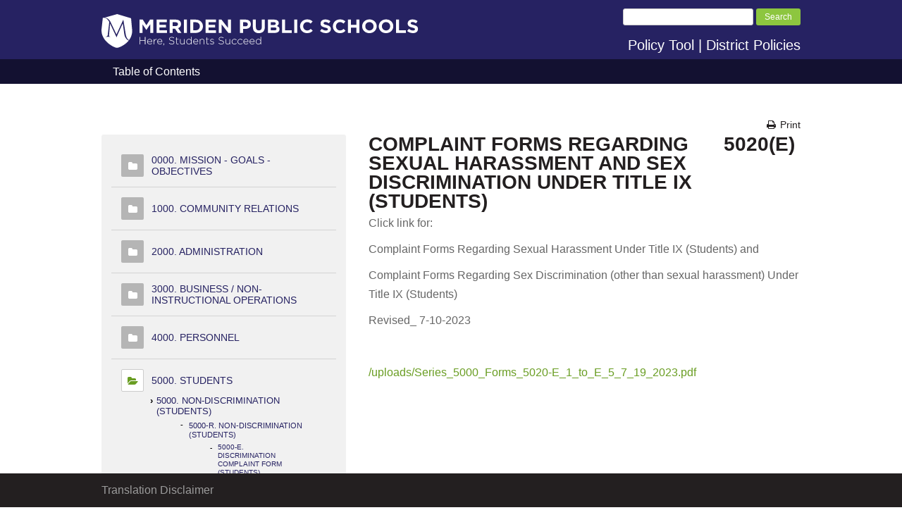

--- FILE ---
content_type: text/html; charset=utf-8
request_url: https://policies.meridenk12.org/policy/default.aspx?id=489
body_size: 12148
content:

<!doctype html>
<html>
<head>
    <meta content="minimum-scale=1.0, width=device-width, maximum-scale=0.6667, user-scalable=no" name="viewport" />
    <title>MPS Policy Tool</title>   
    <link href="/includes/base.css?v=2" rel="stylesheet" type="text/css" />
    <link href="/includes/style.css?v=2" rel="stylesheet" type="text/css" />
    <link rel="stylesheet" href="/includes/style_print.css?v=2" media="print" />
    <link rel="stylesheet" href="https://maxcdn.bootstrapcdn.com/font-awesome/4.7.0/css/font-awesome.min.css">
    <script src="/lib/jquery-1.6.1.min.js" type="text/javascript"></script>
    <script src="/lib/global.js?v=2" type="text/javascript"></script>
    

<link href="/lib/fancybox/jquery.fancybox-1.3.4.css" rel="stylesheet" type="text/css" media="screen" />
<script src="/lib/fancybox/jquery.fancybox-1.3.4.pack.js" type="text/javascript"></script>
<script src="/lib/toc.js" type="text/javascript"></script>
</head>
<body>

<header>
    <div class="wrap">
        <a href="/" class="logo"><img src="/images/BOELogo.svg" alt=""></a>

        

        <div id="searchWrapper">
            <form method="get" action="/policy/search.aspx">
            <input type="text" name="Keyword"/>
            <input type="submit" value="Search" />
            </form>
        </div>

        <!-- GOOGLE TRANSLATE -->
        <div class="google-translate-wrapper">
            <div id="google_translate_element">
            </div>
            <script type="text/javascript">
                        function googleTranslateElementInit() {
                        new google.translate.TranslateElement({pageLanguage: 'en', layout: google.translate.TranslateElement.InlineLayout.SIMPLE}, 'google_translate_element');
                    }
                    </script>
            <script type="text/javascript" src="//translate.google.com/translate_a/element.js?cb=googleTranslateElementInit"></script>
        </div>
        <!-- END GOOGLE TRANSLATE -->

        <p>Policy Tool | District Policies</p>
    </div>
    <nav>
        <div class="wrap">
            <ul>
            
                <li><a href="/policy/">Table of Contents</a></li>
            
            </ul>
        </div>
    </nav>
    </header>

    <main>
    <div class="wrap">
        <form method="post" action="./default.aspx?id=489" id="form1">
<div class="aspNetHidden">
<input type="hidden" name="__VIEWSTATE" id="__VIEWSTATE" value="SGjmC1JGZpp0yUX9AuzEsmEHzujRvm25BDwI+jDU05zzKMCr4yCDBeZg+4Yktak7A+WxQTTGMfywvpUaGOG8qDvq2N8lejOryrlxadSsosE=" />
</div>

<div class="aspNetHidden">

	<input type="hidden" name="__VIEWSTATEGENERATOR" id="__VIEWSTATEGENERATOR" value="34A825D1" />
</div>
<input id="PolicyID" type="hidden" value="489" />


<div class="manageLinks">
    
    <a href="print.aspx?id=489" title="Print" target="_blank"><i class="fa fa-print"></i>Print</a>
        
</div>

<div id="tocWrapper">
    <ul><li><a href="#" class="folder"></a> <a href="default.aspx?section=14" class="section14 section">0000. MISSION - GOALS - OBJECTIVES</a><ul style="display:none;"><li><a href="default.aspx?id=9">0100. BOARD OF EDUCATION MISSION</a></li><li><a href="default.aspx?id=7">0110. EDUCATIONAL PHILOSOPHY</a></li><li><a href="default.aspx?id=8">0200. SCHOOL DISTRICT GOALS</a></li><li><a href="default.aspx?id=10">0220. BOARD OF EDUCATION GOALS</a><ul><li><a href="default.aspx?id=18">0220 (R). Procedures and Time Line</a></li></ul></li><li><a href="default.aspx?id=12">0230.1. REPORTING ACCOMPLISHMENT TO THE PUBLIC</a></li><li><a href="default.aspx?id=13">0522. RACIAL BALANCE POLICY</a></li></ul></li><li><a href="#" class="folder"></a> <a href="default.aspx?section=15" class="section15 section">1000. COMMUNITY RELATIONS</a><ul style="display:none;"><li><a href="default.aspx?id=1">1000. SCHOOL DISTRICT LEGAL STATUS</a></li><li><a href="default.aspx?id=291">1005. COMMUNITY GOALS</a></li><li><a href="default.aspx?id=560">1008. NON-DISCRIMINATION</a><ul><li><a href="default.aspx?id=566">1008 (R). REGULATIONS REGARDING DISCRIMINATION COMPLAINTS</a></li><li><a href="default.aspx?id=567">1008-e. DISCRIMINATION COMPLAINT FORM</a></li></ul></li><li><a href="default.aspx?id=2">1010. THE PEOPLE AND THEIR SCHOOL DISTRICT</a></li><li><a href="default.aspx?id=497">1020. SEX OFFENDER NOTIFICATION</a><ul><li><a href="default.aspx?id=509">1020-R. ADMINISTRATIVE REGULATIONS REGARDING SEXUAL OFFENDERS </a></li></ul></li><li><a href="default.aspx?id=292">1100. PUBLIC INFORMATION PROGRAM</a><ul><li><a href="default.aspx?id=293">1100.1. Public’s Right to Know - Statistical Data</a></li><li><a href="default.aspx?id=294">1100.2. School-Sponsored Information Media</a></li></ul></li><li><a href="default.aspx?id=318">1110. PARENT INVOLVEMENT</a><ul><li><a href="default.aspx?id=450">1110 (E). School-Parent Compact</a></li></ul></li><li><a href="default.aspx?id=296">1140. USE OF STUDENTS IN PUBLIC INFORMATION PROGRAM</a></li><li><a href="default.aspx?id=315">1210. RELATIONS WITH PARENTS' ORGANIZATIONS</a></li><li><a href="default.aspx?id=322">1220. RELATIONS WITH EDUCATIONAL RESEARCH AND SERVICE CENTERS</a><ul><li><a href="default.aspx?id=398">1220 (R). Procedures for Conducting Research Studies in Meriden Public Schools</a></li></ul></li><li><a href="default.aspx?id=309">1240. VISITORS AND OBSERVATIONS IN SCHOOLS</a><ul><li><a href="default.aspx?id=395">1240 (R). Guidelines for School Visitations</a></li></ul></li><li><a href="default.aspx?id=298">1300. COMMUNITY INVOLVEMENT IN DECISION-MAKING</a></li><li><a href="default.aspx?id=299">1305. SCHOOL VOLUNTEERS, STUDENT INTERNS AND OTHER NON-EMPLOYEES</a><ul><li><a href="default.aspx?id=393">1305 (R). ADMINISTRATIVE REGULATIONS REGARDING SCHOOL VOLUNTEERS, INTERNS AND OTHER NON-EMPLOYEES</a></li></ul></li><li><a href="default.aspx?id=300">1311. STAFF PARTICIPATION IN COMMUNITY ACTIVITIES</a><ul><li><a href="default.aspx?id=159">1311.1. Staff Participation in Political Activities</a></li></ul></li><li><a href="default.aspx?id=311">1312. PUBLIC COMMENT</a><ul><li><a href="default.aspx?id=396">1312(R). Procedures to Review Comments Regarding Programs or Instructional Materials</a></li></ul></li><li><a href="default.aspx?id=304">1323. PUBLIC SALES ON SCHOOL PROPERTY</a></li><li><a href="default.aspx?id=307">1324. PUBLIC SOLICITATION IN THE SCHOOLS</a></li><li><a href="default.aspx?id=308">1325. ADVERTISING IN THE SCHOOLS</a><ul><li><a href="default.aspx?id=449">1325 (E). Distribution of Printed Advertisements or Announcements Application Form</a></li></ul></li><li><a href="default.aspx?id=77">1330. USE OF SCHOOL FACILITIES</a><ul><li><a href="default.aspx?id=404">1330 (E). Agreement for Use of Board of Education Property</a></li></ul></li><li><a href="default.aspx?id=314">1400. RELATIONS WITH COMMUNITY ORGANIZATIONS</a></li><li><a href="default.aspx?id=317">1411. RELATIONS WITH POLICE AUTHORITIES</a><ul><li><a href="default.aspx?id=397">1411 (R). Procedures for Cooperating with Police Authorities</a></li></ul></li><li><a href="default.aspx?id=310">1412. MILITARY RECRUITERS</a></li><li><a href="default.aspx?id=321">1413. RELATIONS WITH OTHER SCHOOLS AND DISTRICTS</a></li><li><a href="default.aspx?id=323">1414. RELATIONS WITH COLLEGES AND UNIVERSITIES</a></li><li><a href="default.aspx?id=324">1415. RELATIONS WITH EDUCATIONAL ACCREDITATION AGENCIES</a></li><li><a href="default.aspx?id=533">1500. SCHOOL SECURITY AND SAFETY</a><ul><li><a href="default.aspx?id=534">1500(R). SCHOOL SECURITY AND SAFETY ADMINISTRATIVE REGULATIONS  </a><ul><li><a href="default.aspx?id=535">1520(R). POOL SAFETY PLAN (ADMINISTRATIVE REGULATIONS)</a></li></ul></li></ul></li><li><a href="default.aspx?id=536">1550. POLICY REGARDING AUTOMATIC EXTERNAL DEFIBRILLATORS</a><ul><li><a href="default.aspx?id=537">1550(R). AUTOMATIC EXTERNAL DEFIBRILLATORS</a><ul><li><a href="default.aspx?id=538">1550(E). AUTOMATIC EXTERNAL DEFIBRILLATOR LOG</a><ul><li><a href="default.aspx?id=539">1550.2(E). AUTOMATIC EXTERNAL DEFIBRILLATOR INCIDENT REPORT</a></li></ul></li><li><a href="default.aspx?id=540">1550.3(E). AUTOMATIC EXTERNAL DEFIBRILLATOR SERVICE LOG</a></li><li><a href="default.aspx?id=541">1550.4(E). AED AGENCY NOTIFICATION LETTER</a></li></ul></li></ul></li><li><a href="default.aspx?id=542">1570. POLICY REGARDING POSSESSION OF DEADLY WEAPONS OR FIREARMS </a></li><li><a href="default.aspx?id=524">1600. PROHIBITION AGAINST SMOKING</a></li><li><a href="default.aspx?id=547">1700. EXTRACURRICULAR ACTIVITIES</a><ul><li><a href="default.aspx?id=577">1700-S. HIGH SCHOOLS EXTRACURRICULAR ACTIVITIES ACADEMIC STANDARDS</a></li></ul></li></ul></li><li><a href="#" class="folder"></a> <a href="default.aspx?section=16" class="section16 section">2000. ADMINISTRATION</a><ul style="display:none;"><li><a href="default.aspx?id=64">2010. ADMINISTRATION GOALS</a></li><li><a href="default.aspx?id=73">2100. ADMINISTRATIVE ORGANIZATION PLAN</a><ul><li><a href="default.aspx?id=451">2100.1 (R). Table of Organization</a></li></ul></li><li><a href="default.aspx?id=71">2121. LINE AND STAFF RELATIONS</a></li><li><a href="default.aspx?id=329">2130. JOB DESCRIPTIONS</a></li><li><a href="default.aspx?id=66">2131.1. Legal Status</a></li><li><a href="default.aspx?id=67">2131.3. General Duties</a></li><li><a href="default.aspx?id=68">2140. RECRUITMENT AND APPOINTMENT OF THE SUPERINTENDENT</a></li><li><a href="default.aspx?id=90">2210. ADMINISTRATION IN THE ABSENCE OF POLICY</a></li><li><a href="default.aspx?id=85">2250. IMPLEMENTATION OF POLICY</a><ul><li><a href="default.aspx?id=87">2250.1. Review of Administrative Rules by the Board</a></li><li><a href="default.aspx?id=89">2250.3. Approval of Handbooks and Directives</a><ul><li><a href="default.aspx?id=328">2250.31 (R). Guidelines for the Preparation of School Handbooks and Directives</a></li></ul></li><li><a href="default.aspx?id=91">2250.4. Temporary Administrative Arrangements</a></li></ul></li><li><a href="default.aspx?id=327">2250.21 (R). Dissemination of Board Policies, Administrative Rules and Regulations</a></li><li><a href="default.aspx?id=93">2270. ANNUAL REPORT OF THE SCHOOL DISTRICT</a></li><li><a href="default.aspx?id=153">2500. ENROLLMENT PROJECTIONS</a></li><li><a href="default.aspx?id=549">2600. NAMING OF BOARD FACILITIES</a><ul><li><a href="default.aspx?id=559">2600-E. Naming of Board Facilities Checklist</a></li></ul></li></ul></li><li><a href="#" class="folder"></a> <a href="default.aspx?section=17" class="section17 section">3000. BUSINESS / NON-INSTRUCTIONAL OPERATIONS</a><ul style="display:none;"><li><a href="default.aspx?id=94">3000. GOALS</a><ul><li><a href="default.aspx?id=125">3000.1. Support Services Goals</a></li></ul></li><li><a href="default.aspx?id=95">3010. ANNUAL OPERATING BUDGET</a><ul><li><a href="default.aspx?id=97">3010.01. Dissemination of the Board Budget</a></li></ul></li><li><a href="default.aspx?id=543">3100. BOARD BUDGET PROCEDURES AND LINE ITEM TRANSFERS  </a><ul><li><a href="default.aspx?id=98">3100.3. Budget Review and Hearing</a></li><li><a href="default.aspx?id=99">3100.4. Implementation of the Budget</a></li></ul></li><li><a href="default.aspx?id=96">3110. BUDGET DEADLINES AND SCHEDULES</a></li><li><a href="default.aspx?id=101">3210. STATE AND FEDERAL AID</a></li><li><a href="default.aspx?id=585">3220. CODE OF CONDUCT GOVERING PROCUREMENTS UNDER A FEDERAL AWARD</a></li><li><a href="default.aspx?id=106">3240. TUITION FEES</a></li><li><a href="default.aspx?id=78">3260. DISCARDED EQUIPMENT AND MATERIALS</a></li><li><a href="default.aspx?id=107">3270. INCOME FROM SALES AND SERVICES</a></li><li><a href="default.aspx?id=103">3280. GIFTS, GRANTS AND BEQUESTS</a></li><li><a href="default.aspx?id=544">3280.1R. ADMINISTRATIVE REGULATIONS REGARDING GIFTS, GRANTS AND BEQUESTS</a></li><li><a href="default.aspx?id=121">3321. LOCAL PURCHASING</a></li><li><a href="default.aspx?id=122">3323. AWARD OF BIDS</a></li><li><a href="default.aspx?id=110">3400. FISCAL MANAGEMENT AND REPORTING</a><ul><li><a href="default.aspx?id=111">3400.1. Internal Accounting System</a></li><li><a href="default.aspx?id=112">3400.2. Financial Statements</a></li><li><a href="default.aspx?id=113">3400.3. Classification of Expenditures</a></li><li><a href="default.aspx?id=117">3400.4. Board of Education Special Accounts</a></li></ul></li><li><a href="default.aspx?id=119">3430. AUDITS</a></li><li><a href="default.aspx?id=118">3440. INVENTORIES</a></li><li><a href="default.aspx?id=124">3450. CASH IN SCHOOL BUILDINGS</a><ul><li><a href="default.aspx?id=105">3450.1. Gate Receipts and Admissions</a></li><li><a href="default.aspx?id=108">3450.2. Income from Student Fund-Raising Activities</a></li></ul></li><li><a href="default.aspx?id=116">3453. STUDENT ACTIVITIES FUND</a></li><li><a href="default.aspx?id=148">3455. PRINTING AND DUPLICATING</a></li><li><a href="default.aspx?id=132">3500. BUILDINGS AND GROUNDS MANAGEMENT</a><ul><li><a href="default.aspx?id=133">3500.1. Supervisor of Buildings and Grounds</a></li><li><a href="default.aspx?id=134">3500.2. Security</a></li><li><a href="default.aspx?id=135">3500.3. Vandalism</a></li><li><a href="default.aspx?id=408">3500.4. FIRE DRILLS & CRISIS RESPONSE DRILLS	</a></li><li><a href="default.aspx?id=150">3500.5. Insurance</a></li></ul></li><li><a href="default.aspx?id=126">3515. SAFETY</a></li><li><a href="default.aspx?id=151">3524.1. INTEGRATED PEST MANAGEMENT</a><ul><li><a href="default.aspx?id=411">3524.1 (E)1. Planned Application Notification Letter</a></li><li><a href="default.aspx?id=412">3524.1 (E)2. Pesticide Application</a></li><li><a href="default.aspx?id=413">3524.1 (E)3. Emergency Notification Letter</a></li><li><a href="default.aspx?id=414">3524.1 (E)4. Pesticide Notification Registration Form</a></li><li><a href="default.aspx?id=415">3524.1 (E)5. Pest Sighting Reporting Form</a></li></ul></li><li><a href="default.aspx?id=457">3524.2. GREEN CLEANING PROGRAM</a><ul><li><a href="default.aspx?id=458">3524.2 (R). Green Cleaning Program in Schools (CT Public Act 09-81)</a></li></ul></li><li><a href="default.aspx?id=142">3541. SCHOOL BUS SAFETY PROGRAM</a><ul><li><a href="default.aspx?id=410">3541.5(E). Transportation Safety Complaint Form</a></li></ul></li><li><a href="default.aspx?id=145">3542. FOOD SERVICES</a><ul><li><a href="default.aspx?id=115">3542.1. School Lunch Program</a></li></ul></li><li><a href="default.aspx?id=152">3600. RETIREMENT OF FACILITIES</a></li><li><a href="default.aspx?id=545">3700. INDIVIDUALS WITH DISABILITIES EDUCATION ACT FISCAL COMPLIANCE</a></li><li><a href="default.aspx?id=546">3700.R. REGULATIONS INDIVIDUALS WITH DISABILITIES EDUCATION FISCAL COMPLIANCE</a></li></ul></li><li><a href="#" class="folder"></a> <a href="default.aspx?section=18" class="section18 section">4000. PERSONNEL</a><ul style="display:none;"><li><a href="default.aspx?id=3">4000. NON-DISCRIMINATION</a><ul><li><a href="default.aspx?id=520">4000(E). DISCRIMINATION COMPLAINT FORM</a></li><li><a href="default.aspx?id=516">4000(R). ADMINISTRATIVE REGULATIONS REGARDING DISCRIMINATION COMPLAINTS (PERSONNEL)</a></li></ul></li><li><a href="default.aspx?id=561">4005. Section 504 of the Rehabilitation Act of 1973 and Title II of the Americans with Disabilities Act of 1990</a><ul><li><a href="default.aspx?id=564">4005 (E). Section 504 of the Rehabilitation Act of 1973 and Title II of the Americans with Disabilities Act of 1990</a></li><li><a href="default.aspx?id=563">4005 (R). Section 504 of the Rehabilitation Act of 1973 and Title II of the Americans with Disabilities Act of 1990</a></li></ul></li><li><a href="default.aspx?id=156">4008. CONFLICTS OF INTEREST</a><ul><li><a href="default.aspx?id=157">4008.1. Non-School Employment</a></li></ul></li><li><a href="default.aspx?id=562">4020. Child Abuse or Neglect Reporting</a></li><li><a href="default.aspx?id=470">4030. PROHIBITION OF SEX DISCRIMINATION, INCLUDING SEX-BASED HARASSMENT (PERSONNEL)</a><ul><li><a href="default.aspx?id=471">4030-R. ADMINISTRATIVE REGULATIONS REGARDING THE PROHIBITION OF SEX DISCRIMINATION AND SEXUAL HARASSMENT (pERSONNEL)</a></li></ul></li><li><a href="default.aspx?id=225">4032. VIDEO AND PHOTO PUBLISHING GUIDELINES</a><ul><li><a href="default.aspx?id=224">4033. WEB PUBLISHING GUIDELINES</a><ul><li><a href="default.aspx?id=440">4033.1 (E). Permission Form for Internet Publishing</a></li></ul></li></ul></li><li><a href="default.aspx?id=514">4034. POLICY REGARDING EMPLOYEE USE OF THE DISTRICT'S COMPUTER SYSTEMS AND ELECTRONIC COMMUNICATIONS</a><ul><li><a href="default.aspx?id=526">4034(E). NOTICE REGARDING ELECTRONIC MONITORING</a></li><li><a href="default.aspx?id=517">4034(R).  ADMINISTRATIVE REGULATIONS REGARDING EMPLOYEE USE OF THE DISTRICT'S COMPUTER SYSTEMS AND ELECTRONIC COMMUNICATIONS</a></li></ul></li><li><a href="default.aspx?id=515">4035. SOCIAL MEDIA</a></li><li><a href="default.aspx?id=160">4040. SOLICITATIONS</a><ul><li><a href="default.aspx?id=527">4040(R). ADMINISTRATIVE REGULATIONS REGARDING SOLICITATION BY BOARD EMPLOYEES</a></li></ul></li><li><a href="default.aspx?id=280">4050. CHILD ABUSE</a><ul><li><a href="default.aspx?id=502">4050-A. RELEVANT EXCERPTS OF STATUTORY DEFINITIONS OF SEXUAL ASSAULT AND RELATED TERMS COVERED BY MANDATORY REPORTING LAWS AND THIS POLICY</a></li><li><a href="default.aspx?id=510">4050-B. Operational Definitions of Child Abuse and Neglect     </a></li><li><a href="default.aspx?id=511">4050-C. INDICATORS OF CHILD ABUSE AND NEGLECT</a></li></ul></li><li><a href="default.aspx?id=167">4111. CERTIFIED STAFF RECRUITMENT AND HIRING</a><ul><li><a href="default.aspx?id=16">4111.1. Increasing Educator Diversity Plan(formerly Plan for Minority Educator Recruitment)</a></li><li><a href="default.aspx?id=512">4111.4. Evaluation, Termination and Non-Renewal of Athletic Coaches </a></li><li><a href="default.aspx?id=338">4111.4 (R). Personnel Procedures for Athletic Positions</a></li><li><a href="default.aspx?id=565">4111.5. Employment and Student Teacher Checks</a></li></ul></li><li><a href="default.aspx?id=161">4112. PERSONNEL RECORDS</a><ul><li><a href="default.aspx?id=416">4112.1 (E). Form for Requesting Review of Personnel Files</a></li><li><a href="default.aspx?id=417">4112.2 (E). Form for Releasing Information About Employment</a></li></ul></li><li><a href="default.aspx?id=155">4118. STAFF ETHICS</a><ul><li><a href="default.aspx?id=163">4118.232. Alcohol and Drug Use</a></li><li><a href="default.aspx?id=158">4118.234. Prohibition on Recommendations for Psychotropic Drugs</a></li></ul></li><li><a href="default.aspx?id=172">4121. SUBSTITUTE CERTIFIED STAFF EMPLOYMENT</a></li><li><a href="default.aspx?id=325">4122. STUDENT TEACHERS AND INTERNS</a></li><li><a href="default.aspx?id=174">4131. PROFESSIONAL DEVELOPMENT OPPORTUNITIES</a></li><li><a href="default.aspx?id=181">4134. TUTORING FOR PAY</a></li><li><a href="default.aspx?id=184">4211. CLASSIFIED STAFF POSITIONS</a></li><li><a href="default.aspx?id=162">4212. HEALTH EXAMINATIONS</a><ul><li><a href="default.aspx?id=532">4212.4(E).  HEPATITIS B VACCINATION DECLINATION STATEMENT (MANDATORY)</a></li></ul></li><li><a href="default.aspx?id=123">4230. REIMBURSEMENT OF EXPENSES</a></li><li><a href="default.aspx?id=523">4300(R). ADMINISTRATIVE REGULATIONS REGARDING CONCUSSION MANAGEMENT AND TRAINING FOR ATHLETIC COACHES</a><ul><li><a href="default.aspx?id=530">4300(E). Student and Parent Concussion Informed Consent Form</a></li></ul></li><li><a href="default.aspx?id=531">4400. EXPOSURE CONTROL PLAN FOR BLOODBORNE PATHOGENS</a><ul><li><a href="default.aspx?id=518">4400(R). ADMINISTRATIVE REGULATIONS REGARDING BLOODBORNE PATHOGENS </a></li></ul></li></ul></li><li><a href="#" class="folder open"></a> <a href="default.aspx?section=19" class="section19 section">5000. STUDENTS</a><ul><li><a href="default.aspx?id=469">5000. NON-DISCRIMINATION (STUDENTS)</a><ul><li><a href="default.aspx?id=580">5000-R. NON-DISCRIMINATION (STUDENTS)</a><ul><li><a href="default.aspx?id=581">5000-E. DISCRIMINATION COMPLAINT FORM (STUDENTS)</a></li></ul></li></ul></li><li><a href="default.aspx?id=246">5005. GOALS</a></li><li><a href="default.aspx?id=5">5010. SECTION 504 OF THE REHABILITATION ACT OF 1973 AND TITLE II OF THE AMERICANS WITH DISABILITIES ACT OF 1990</a><ul><li><a href="default.aspx?id=475">5010 (E). Section 504 Referral Form</a></li><li><a href="default.aspx?id=19">5010 R. ADMINISTRATIVE REGULATIONS REGARDING STUDENTS AND SECTION 504 OF THE REHABILITATION ACT OF 1973 AND TITLE II OF THE AMERICANS WITH DISABILITIES ACT OF 1990SECTION 504 OF THE REHABILITATION ACT OF 1973</a></li><li><a href="default.aspx?id=476">5010.1(E). SECTION 504 MEETING NOTICE</a></li><li><a href="default.aspx?id=485">5010.10(E). WORKSHEET FOR MANIFESTATION DETERMINATION</a></li><li><a href="default.aspx?id=473">5010.11 (E) . SECTION 504-NOTICE OF PARENT/STUDENT RIGHTS</a></li><li><a href="default.aspx?id=477">5010.2(E).  SECTION 504 PLAN</a></li><li><a href="default.aspx?id=478">5010.3(E). Section 504 Student Eligibility Determination Worksheet</a></li><li><a href="default.aspx?id=479">5010.4(E). Section 504 Student Eligibility Determination Worksheet/Meeting Summary</a></li><li><a href="default.aspx?id=480">5010.5(E). Section 504 Request for Mediation/Hearing</a></li><li><a href="default.aspx?id=481">5010.6(E). SECTION 504 DISCRIMINATION COMPLAINT FORM </a></li><li><a href="default.aspx?id=482">5010.7(E). AGREEMENT TO CHANGE SECTION 504 PLAN WITHOUT CONVENING A SECTION 504 MEETING</a></li><li><a href="default.aspx?id=483">5010.8(E). NOTICE AND CONSENT TO CONDUCT A SECTION 504 EVALUATION/RE-EVALUATION</a></li><li><a href="default.aspx?id=484">5010.9(E). NOTICE AND CONSENT TO PROVIDE SECTION 504 ACCOMMODATIONS/SERVICES</a></li></ul></li><li><a href="default.aspx?id=474">5020. PROHIBITION OF SEX DISCRIMINATION, INCLUDING SEX-BASED HARASSMENT (STUDENTS)</a><ul><li><a href="default.aspx?id=489" class="on">5020(E). COMPLAINT FORMS REGARDING SEXUAL HARASSMENT AND SEX DISCRIMINATION UNDER TITLE IX(STUDENTS)</a></li><li><a href="default.aspx?id=488">5020(R). ADMINISTRATIVE REGULATIONS REGARDING SEX DISCRIMINATION AND SEXUAL HARASSMENT (STUDENTS)</a></li></ul></li><li><a href="default.aspx?id=586">5025. CHILD SEXUAL ABUSE AND ASSAULT RESPONSE POLICY & REPORTING PROCEDURE</a></li><li><a href="default.aspx?id=491">5030. BULLYING PREVENTION AND INTERVENTION POLICY</a><ul><li><a href="default.aspx?id=493">5030(E). REPORT OF SUSPECTED BULLYING BEHAVIORS</a></li><li><a href="default.aspx?id=492">5030(R). SAFE SCHOOL CLIMATE PLAN</a></li><li><a href="default.aspx?id=494">5030.1(E). INTERNAL INVESTIGATION NOTES</a></li><li><a href="default.aspx?id=495">5030.2(E). MERIDEN PUBLIC SCHOOLS REPORT OF BULLYING FORM/INVESTIGATION SUMMARY</a></li><li><a href="default.aspx?id=496">5030.3(E). Meriden Public Schools Report of Bullying/Consent to Release Student Information</a></li><li><a href="default.aspx?id=583">5030.4 (E). REPORT OF TEEN DATING VIOLENCE</a></li></ul></li><li><a href="default.aspx?id=579">5035. PHYSICAL ACTIVITY, UNDIRECTED PLAY AND STUDENT DISCIPLINE</a></li><li><a href="default.aspx?id=252">5040. TRANSFERS AND WITHDRAWALS</a></li><li><a href="default.aspx?id=383">5050. RESIDENCY REQUIREMENTS</a><ul><li><a href="default.aspx?id=253">5050.1(R). Non-Resident Students</a></li></ul></li><li><a href="default.aspx?id=568">5055. HOMELESS CHILDREN AND YOUTH</a><ul><li><a href="default.aspx?id=569">5055-R. REGULATIONS REGARDING HOMELESS CHILDREN AND YOUTH</a></li></ul></li><li><a href="default.aspx?id=257">5060. DISMISSAL PRECAUTIONS</a></li><li><a href="default.aspx?id=259">5070. STUDENT GOVERNMENT</a></li><li><a href="default.aspx?id=261">5090. DRESS CODE</a></li><li><a href="default.aspx?id=262">5100. ALCOHOL AND DRUG ABUSE</a></li><li><a href="default.aspx?id=260">5100.0. STANDARDS OF CONDUCT</a><ul><li><a href="default.aspx?id=263">5110. Conduct on School Buses</a><ul><li><a href="default.aspx?id=447">5110-E. Code of Behavior for Bus Students</a></li></ul></li><li><a href="default.aspx?id=264">5120. Property Damage</a></li><li><a href="default.aspx?id=210">5130.6. Social Events</a></li></ul></li><li><a href="default.aspx?id=247">5111. ATTENDANCE ELIGIBILITY/GRADE PLACEMENT</a></li><li><a href="default.aspx?id=256">5115. STUDENT ATTENDANCE, TRUANCY AND CHRONIC ABSENTEEISM </a><ul><li><a href="default.aspx?id=385">5115 (R). Administrative Regulations Regarding Student Attendance, Truancy and Chronic Absenteeism</a></li></ul></li><li><a href="default.aspx?id=248">5116. PUPIL ACCOUNTING</a></li><li><a href="default.aspx?id=249">5118. SCHOOL CENSUS</a></li><li><a href="default.aspx?id=240">5122. GRADUATION REQUIREMENTS</a></li><li><a href="default.aspx?id=375">5122 (R). High School Diplomas for Special Education Students</a></li><li><a href="default.aspx?id=238">5123. PROMOTION AND RETENTION, GRADES K-8</a><ul><li><a href="default.aspx?id=371">5123.1 (R). Guidelines for Promotion and Retention, Grades K-8</a></li></ul></li><li><a href="default.aspx?id=239">5124. PROMOTION AND RETENTION, GRADES 9-12</a></li><li><a href="default.aspx?id=394">5125.3. Guidelines for Access to Student Directory Information</a></li><li><a href="default.aspx?id=589">5126. IMPROVE COMPLETION RATES OF THE FAFSA</a></li><li><a href="default.aspx?id=266">5130. STUDENT DISCIPLINE</a></li><li><a href="default.aspx?id=268">5140. PERIOD OF SILENT MEDITATION</a></li><li><a href="default.aspx?id=278">5141.21. ADMINISTRATION OF STUDENT MEDICATIONS IN THE SCHOOLS</a><ul><li><a href="default.aspx?id=528">5141.21(E). REFUSAL TO PERMIT ADMINISTRATION  OF EPINEPHRINE FOR EMERGENCY FIRST AID</a></li></ul></li><li><a href="default.aspx?id=277">5141.22. COMMUNICABLE DISEASES</a></li><li><a href="default.aspx?id=590">5141.22. REFUSAL TO PERMIT ADMINISTRATION OF OPIOD</a></li><li><a href="default.aspx?id=127">5142. FIRST AID AND EMERGENCY CARE</a><ul><li><a href="default.aspx?id=330">5142.1 (R). Procedures to be Followed in Case of A Medical Emergency</a></li><li><a href="default.aspx?id=407">5142.3 (E). Incident Report</a></li></ul></li><li><a href="default.aspx?id=269">5150. THE PLEDGE OF ALLEGIANCE</a><ul><li><a href="default.aspx?id=245">6115.1. Flag Displays</a></li></ul></li><li><a href="default.aspx?id=272">5151. HEALTH SERVICES</a><ul><li><a href="default.aspx?id=273">5151.1. Health Records</a><ul><li><a href="default.aspx?id=274">5151.12. Emergency Cards</a></li></ul></li><li><a href="default.aspx?id=591">5151.1 R. Administrative Regulations Regarding Immunizations</a></li><li><a href="default.aspx?id=459">5151.2. MANAGEMENT PLAN AND GUIDELINES FOR STUDENTS WITH FOOD ALLERGIES AND/OR GLYCOGEN STORAGE DISEASE</a></li></ul></li><li><a href="default.aspx?id=211">5159. STUDENT FUND-RAISING ACTIVITIES</a></li><li><a href="default.aspx?id=279">5160. PSYCHOLOGICAL SERVICES</a></li><li><a href="default.aspx?id=284">5170. AWARDS AND SCHOLARSHIPS</a></li><li><a href="default.aspx?id=504">5180. STUDENT VOLUNTEERS</a></li><li><a href="default.aspx?id=139">5181. STUDENT TRANSPORTATION</a></li><li><a href="default.aspx?id=506">5190. STUDENT EMPLOYMENT</a></li><li><a href="default.aspx?id=500">5200. CONFIDENTIALITY AND ACCESS TO EDUCATION RECORDS</a></li><li><a href="default.aspx?id=498">5210. FIELD TRIPS</a><ul><li><a href="default.aspx?id=499">5210(R). ADMINISTRATIVE REGULATIONS REGARDING FIELD TRIPS</a></li><li><a href="default.aspx?id=442">5210.1(E). Field Trip Request</a></li><li><a href="default.aspx?id=443">5210.2(E). Field Trip Permission</a></li></ul></li><li><a href="default.aspx?id=281">5220. YOUTH SUICIDE PREVENTION</a><ul><li><a href="default.aspx?id=505">5220-R. ADMINISTRATIVE REGULATIONS REGARDING SUICIDE PREVENTION AND INTERVENTION</a></li></ul></li><li><a href="default.aspx?id=550">5300. PHYSICAL RESTRAINTS AND SECLUSION OF STUDENTS AND USE OF EXCLUSIONARY TIME OUT</a><ul><li><a href="default.aspx?id=554">5300 (R). Administrative Regulations Concerning Physical Restraint and Seclusion of Students AND USE OF EXCLUSIONARY TIME OUT</a></li></ul></li><li><a href="default.aspx?id=521">5500. POLICY REGARDING STUDENT USE OF THE DISTRICT'S COMPUTER SYSTEMS AND INTERNET SAFETY</a><ul><li><a href="default.aspx?id=522">5500(R). REGULATIONS REGARDING STUDENT USE OF THE DISTRICT'S COMPUTER SYSTEMS AND INTERNET SAFETY</a></li></ul></li><li><a href="default.aspx?id=587">5600. USE OF PRIVATE TECHNOLOGY DEVICES BY STUDENTS</a></li><li><a href="#" class="folder"></a> <a href="default.aspx?section=26" class="section26 section">Administrative Regulations Regarding Immunizations</a></li></ul></li><li><a href="#" class="folder"></a> <a href="default.aspx?section=20" class="section20 section">6000. INSTRUCTION</a><ul style="display:none;"><li><a href="default.aspx?id=187">6010. INSTRUCTIONAL GOALS</a></li><li><a href="default.aspx?id=130">6110. SCHOOL CLOSINGS</a><ul><li><a href="default.aspx?id=333">6110.1 (R). Procedures for Closing School Due to Inclement Weather Conditions</a></li></ul></li><li><a href="default.aspx?id=188">6111. SCHOOL YEAR</a></li><li><a href="default.aspx?id=189">6112. SCHOOL DAY</a></li><li><a href="default.aspx?id=548">6112.2(R). Daily Recess for Elementary Schools</a></li><li><a href="default.aspx?id=128">6114. EMERGENCY PLANS</a><ul><li><a href="default.aspx?id=129">6114.1. Drills</a><ul><li><a href="default.aspx?id=332">6114.12 (R). Procedures for Fire Drills</a></li></ul></li><li><a href="default.aspx?id=131">6114.3. Bomb Threats</a><ul><li><a href="default.aspx?id=409">6114.31 (E). Bomb Threat Telephone Call Form</a></li><li><a href="default.aspx?id=334">6114.32 (R). Handling of Bomb Threats at the Schools</a></li></ul></li></ul></li><li><a href="default.aspx?id=190">6119. ORGANIZATION OF INSTRUCTION</a><ul><li><a href="default.aspx?id=191">6119.1. School Organization</a></li></ul></li><li><a href="default.aspx?id=197">6120. THE BASIC INSTRUCTIONAL PROGRAM</a><ul><li><a href="default.aspx?id=198">6120.1. Partisan or Sectarian Instruction</a></li><li><a href="default.aspx?id=199">6120.2. Health Education</a></li><li><a href="default.aspx?id=200">6120.3. Career and Vocational Education</a></li></ul></li><li><a href="default.aspx?id=525">6122. CURRICULAR EXEMPTIONS</a><ul><li><a href="default.aspx?id=529">6122(E). Curricular Exemption Request Form</a></li></ul></li><li><a href="default.aspx?id=213">6123. INTERSCHOLASTIC PROGRAMS</a></li><li><a href="default.aspx?id=208">6124. STUDENT ORGANIZATIONS</a><ul><li><a href="default.aspx?id=212">6124.1. Intramural Programs</a></li></ul></li><li><a href="default.aspx?id=205">6128. ALTERNATE SCHOOL PROGRAM</a><ul><li><a href="default.aspx?id=217">6128.2. Personalized Learning Experiences (PLEs)</a></li></ul></li><li><a href="default.aspx?id=204">6129. SUMMER SCHOOL</a></li><li><a href="default.aspx?id=214">6130. ADULT EDUCATION PROGRAM</a></li><li><a href="default.aspx?id=192">6140. CURRICULUM DEVELOPMENT</a><ul><li><a href="default.aspx?id=193">6140.1. Study Committees</a></li><li><a href="default.aspx?id=195">6140.3. Curriculum Guides and Course Outlines</a></li></ul></li><li><a href="default.aspx?id=194">6141. CURRICULUM ADOPTION AND REVISION</a><ul><li><a href="default.aspx?id=466">6141.11 (E). Proposal for New Course, Pilot Course or New Program</a></li><li><a href="default.aspx?id=349">6141.12 (R). Pilot Programs</a></li><li><a href="default.aspx?id=454">6141.13 (R). Process for the Development of the High School Program of Studies</a></li><li><a href="default.aspx?id=350">6141.14 (R). Procedures for the Development of Detailed Curricula for High School Courses</a></li></ul></li><li><a href="default.aspx?id=206">6141.3. BILINGUAL PROGRAM</a><ul><li><a href="default.aspx?id=358">6141.36 (R). Bilingual Program</a></li></ul></li><li><a href="default.aspx?id=223">6141.323. INTERNET ACCEPTABLE USE:  FILTERING</a></li><li><a href="default.aspx?id=201">6142.101. WELLNESS POLICY</a></li><li><a href="default.aspx?id=351">6144. GUIDELINES FOR TEACHING ABOUT CONTROVERSIAL ISSUES</a></li><li><a href="default.aspx?id=209">6145.3. STUDENT PUBLICATIONS</a></li><li><a href="default.aspx?id=241">6146.1. WEIGHTED GRADING POLICY</a></li><li><a href="default.aspx?id=242">6146.2. TESTING PROGRAM</a></li><li><a href="default.aspx?id=226">6150. ACCESS TO INSTRUCTIONAL MATERIALS</a></li><li><a href="default.aspx?id=216">6152. GROUPING FOR INSTRUCTION</a></li><li><a href="default.aspx?id=235">6154. HOMEWORK</a><ul><li><a href="default.aspx?id=369">6154.1 (R). Administrative Procedures for Homework (Grades K-12)</a></li></ul></li><li><a href="default.aspx?id=222">6160. TEXTBOOK SELECTION AND ADOPTION</a><ul><li><a href="default.aspx?id=437">6160.1 (E). Request for Review of Text or Supplementary Classroom Material or Program Area</a></li><li><a href="default.aspx?id=438">6160.2 (E). Textbook Adoption Form</a></li><li><a href="default.aspx?id=364">6160.4 (R). Procedures for the Selection and Re-evaluation of Textbooks and Supplementary Classroom Materials</a></li></ul></li><li><a href="default.aspx?id=221">6161. SELECTION AND ADOPTION</a><ul><li><a href="default.aspx?id=436">6161.1 (E). Request for Re-evaluation of Library/Media Materials</a></li><li><a href="default.aspx?id=363">6161.1 (R). Procedures for Library/Media Materials Selection and Re-evaluation</a></li></ul></li><li><a href="default.aspx?id=203">6171. PROGRAMS FOR EXCEPTIONAL STUDENTS</a></li><li><a href="default.aspx?id=218">6172. HOME INSTRUCTION</a></li><li><a href="default.aspx?id=231">6178. GUIDANCE PROGRAM</a></li><li><a href="default.aspx?id=374">6181. High School Transfer Credit Guidelines</a></li><li><a href="default.aspx?id=373">6182. Policy Regarding High School Credits Earned in 7th and 8th Grade</a></li><li><a href="default.aspx?id=551">6200. STUDENT ACCEPTABLE USE POLICY</a><ul><li><a href="default.aspx?id=552">6200.1(E). AUP Student Cover Letter</a></li><li><a href="default.aspx?id=553">6200.2 (E). Student Acceptable Use Agreement</a></li></ul></li><li><a href="default.aspx?id=576">6300. INDIVIDUALS WITH DISABILITIES EDUCATION ACT-(IDEA)ALTERNATIVE ASSESSMENTS FOR STUDENTS WITH DISABILITIES FOR STATEWIDE AND DISTRICT-WIDE ASSESSMENTS</a></li><li><a href="default.aspx?id=588">6400. ENROLLMENT IN AN ADVANCED COURSE OR PROGRAM AND CHALLENGING CURRICULUM</a></li></ul></li><li><a href="#" class="folder"></a> <a href="default.aspx?section=21" class="section21 section">7000. COVID-19 TEMPORARY POLICIES</a><ul style="display:none;"><li><a href="default.aspx?id=584">7010. USE OF FACE COVERINGS</a></li></ul></li><li><a href="#" class="folder"></a> <a href="default.aspx?section=22" class="section22 section">9000. BOARD BYLAWS</a><ul style="display:none;"><li><a href="default.aspx?id=21">9000. OPERATIONAL GOALS OF THE BOARD</a></li><li><a href="default.aspx?id=468">9010. ROLE OF BOARD AND MEMBERS</a></li><li><a href="default.aspx?id=25">9020. ELECTIONS OF THE BOARD</a></li><li><a href="default.aspx?id=27">9030. RESIGNATION OF BOARD MEMBERS</a></li><li><a href="default.aspx?id=28">9040. CONFLICT OF INTEREST</a></li><li><a href="default.aspx?id=61">9050. REMUNERATION AND REIMBURSEMENT OF BOARD MEMBERS' EXPENSES</a></li><li><a href="default.aspx?id=31">9060. ORGANIZATIONAL MEETING</a></li><li><a href="default.aspx?id=32">9070. OFFICERS AND THEIR DUTIES</a></li><li><a href="default.aspx?id=33">9080. CLERK OF THE BOARD</a></li><li><a href="default.aspx?id=34">9090. BOARD-SUPERINTENDENT RELATIONS</a></li><li><a href="default.aspx?id=35">9100. COMMITTEES</a></li><li><a href="default.aspx?id=38">9110. STANDING COMMITTEES</a></li><li><a href="default.aspx?id=39">9120. SCHOOL ATTORNEY</a></li><li><a href="default.aspx?id=40">9130. TIME, PLACE AND NOTICE OF MEETINGS</a></li><li><a href="default.aspx?id=43">9140. PUBLIC MEETINGS AND EXECUTIVE SESSION</a></li><li><a href="default.aspx?id=467">9150. MEETING CONDUCT</a></li><li><a href="default.aspx?id=48">9160. QUORUM AND VOTING PROCEDURES</a></li><li><a href="default.aspx?id=51">9170. MINUTES</a></li><li><a href="default.aspx?id=54">9180. DEVELOPMENT OF BOARD POLICY</a></li><li><a href="default.aspx?id=55">9190. ADOPTION AND AMENDMENTS OF BOARD POLICY</a></li><li><a href="default.aspx?id=56">9200. DISSEMINATION OF POLICY</a></li><li><a href="default.aspx?id=57">9210. BOARD-STAFF COMMUNICATIONS</a></li><li><a href="default.aspx?id=59">9220. SERVICES FOR BOARD MEMBERS</a></li><li><a href="default.aspx?id=63">9230. BOARD EVALUATION</a></li></ul></li></ul>
</div>

<div id="policyWrapper">
    <h1><strong style="float:right;">5020(E)</strong>COMPLAINT FORMS REGARDING SEXUAL HARASSMENT AND SEX DISCRIMINATION UNDER TITLE IX (STUDENTS)</h1>
    <p>Click link for:</p>
<p>Complaint Forms Regarding Sexual Harassment Under Title IX (Students) and</p>
<p>Complaint Forms Regarding Sex Discrimination (other than sexual harassment) Under Title IX (Students)</p>
<p>Revised_ 7-10-2023</p>
<p>&nbsp;</p>
<p><a href="/uploads/Series_5000_Forms_5020-E_1_to_E_5_7_19_2023.pdf">/uploads/Series_5000_Forms_5020-E_1_to_E_5_7_19_2023.pdf</a></p>
<p>&nbsp;</p>
<p>&nbsp;</p>
<p>&nbsp;</p>
        <div style="padding-top:25px;">
            
            Previous Policy Number: 
        </div>
    
</div>


<div class="clearFloats"></div>

</form>
    </div>
</main>


<footer>
<div class="wrap">
    
    <span class="DontPrint"><a href="/Google-Translate-Disclaimer/">Translation Disclaimer</a></span>
</div>
</footer>

</body>
</html>


--- FILE ---
content_type: text/css
request_url: https://policies.meridenk12.org/includes/base.css?v=2
body_size: 4305
content:
@charset "UTF-8";
/*----- Web Solutions 3.0 Compatible -----*/
* {margin:0;padding:0;border:0;outline:none}
ul li{list-style:none}
html, div, span, applet, object, iframe, h1, h2, h3, h4, h5, h6, p, blockquote, pre, a, abbr, acronym, address, big, cite, code, del, dfn, em, font, img, ins, kbd, q, s, samp, small, strike, strong, sub, sup, tt, var, dl, dt, dd, ol, ul, li, fieldset, form, label, legend, table, caption, tbody, tfoot, thead, tr, th, td, hr{font-family:inherit; font-size:inherit; font-style:inherit; font-weight:inherit}
table {border-collapse:collapse}
td {vertical-align:top}

* {-webkit-box-sizing: border-box;box-sizing: border-box}

/*----- CORE ELEMENTS -----*/
#mainBody {background: url(../images/brick.gif) repeat left top}
#mainBG{ position:relative}
#wysiwygBody{background:#fff}
#siteWrap {margin-right:auto;margin-left:auto;width:950px;position:relative; z-index:2;}
.clearFloats {clear:both}
#printHeader {display:none}
.nobr { white-space: nowrap}
td {empty-cells:show;}
.even{}
.odd{background:#efefef}

.req{color:#c00}

/*----- Text Styles -----*/
body, .text{font-family:Arial, Helvetica, sans-serif;-webkit-font-smoothing: antialiased; -moz-osx-font-smoothing: grayscale;font-size:1em;line-height:1.7em;color:#666666}
body, .text, th{text-align:left}

a{color: #699D22;-webkit-transition: ease all 200ms;transition: ease all 200ms;
    text-decoration: none;}
a:hover, a:active{color:#262262;text-decoration:none}

p, h1, h2, h3, h4, hr, #content ul, .contentEditor ul, blockquote, dd{margin-bottom:10px}
h1, h2, h3, h4, h5, h6, h7, h8, h9, th{font-weight:normal; background: none}
.textColor, h1, h2, h3, h4, h5, h6, h7, h8, h9, th, dt{color:#31659b}
em, i{font-style: italic}
b, strong{font-weight:bold}
u {text-decoration:none}
hr, .borderTop, dt{border-top:1px dashed #dfd2bc;margin-top:10px;padding-top:5px}
hr{height:0px;margin-top:10px}
p{font-size:1em}
h1{font-size:1.72em;margin-bottom:15px; color:#005d68; border-bottom: solid 1px #dfd2bc; padding-bottom:5px;}
h2{font-size:1.25em; color:#423142}
h3{font-size:1.2em;margin-bottom:7px; color:#a45246}
h4, th{font-size:1.2em}
h5, h6, h7, h8, h9{font-size:1.1em;margin:0px 0px 0px 0px}
#content ul li, #content_home ul li, .contentEditor ul li, #featVid ul li, #news ul li, #events ul li, #blog ul li, #quickLinks ul li{background:url(../images/icons/16x16/bullet.gif) no-repeat 0px 3px;margin-top:3px;padding-left:20px}
#content ol, #content_home ol, .contentEditor ol{margin-left:20px}
#content ul li ul li, #content_home ul li ul li, .contentEditor ul li ul li{background:url(/images/icons/16x16/bullet2.gif) no-repeat -5px -1px;margin-top:3px;padding-left:10px;color:#333;margin-top:2px;font-size:.92em;line-height:1.4em}
#content ul li ul li a, .contentEditor ul li ul li a{color:#666}
#content ul li ul li a:hover, .contentEditor ul li ul li a:hover{color:#f03c5e}
#content ul li ul li ul li a, .contentEditor ul li ul li ul li a{color:#999}
#content ul li ul li ul, .contentEditor ul li ul li ul{margin-bottom:0}
#content ul li ul li ul li a:hover, .contentEditor ul li ul li ul li a:hover{color:#f03c5e}
sup, sub {font-size:.6em; line-height:.6em;vertical-align:baseline;position:relative}
sup {bottom:1ex}
sub {top:.5ex}

.wrap {max-width: 70em; margin: 0 auto; padding: 0 5%;}

/* Header */
header {background: #262262; float: left; padding-top:.5em; width: 100%;}
header .logo {float: left;padding-top:.75em}
header .logo:hover {opacity: .5}
header .logo img {width: 450px; height: auto}
header .login {float: right;background-color: #8C3E49;color: #fff;font-size: .75em;background: #8DC63F;border: 1px solid rgba(255,255,255,0.20);border-radius: 2px;line-height: 1.75;margin-top: 5px;padding: 0 .5em}
header .login i {padding-right: 6px}
header p {clear: right; color: rgba(255,255,255,1); float: right; font-size: 1.25em; margin: 0; padding-top: 8px;}
header nav {width: 100%; line-height: 1.5;float: left;background-color: rgba(0,0,0,0.5);margin-top: 6px}
header nav li {display: inline-block;position: relative;}
header nav li a {display: inline-block;font-size: .983em;color: #fff;padding: 0 1em;line-height:2.25}
header nav li a:hover {color:#fff;background-color: #8DC63F; }
header .wrap > a:hover {background-color: #262262}
header nav li ul {position: absolute;display: none;background: #423142;color:#E8DCD0;}
header nav li:hover ul {display: block}
header nav li ul li a {padding: .25em;width: 10em}

main {float: left;width: 100%;min-height: 50em;padding-bottom: 10em}
main h1 {margin:.9em 0;padding: 0;border: none;font-weight: 600;color: #231F20}

.dashboardOptions .clearFloats + div {margin-top:2em}
footer {width: 100%;float: left;background: #231F20;line-height: 3;position: fixed;bottom: 0}
footer a {color: #9B9B9B}
footer a:hover {color: #fff}

hr {border-top: 1px solid #DFDFDF;margin: 2em 0; padding:0}
.manageLinks + hr + form + hr, .manageLinks + hr {margin: 1em 0}
.manageLinks + hr + form + hr {margin-bottom: 2em}
.manageLinks + hr + form {margin: 0}

/* Styled List */
.uList {padding-left: 1em}
.uList li {list-style: initial}

/* Form */
input[type=text],input[type=password],input[type=email],input[type=url],input[type=number],input[type=date] {padding: 6px .5em;border: 1px solid #CBCACA;border-radius: 3px;height: 35px;vertical-align: middle;}
textarea {padding: 4px 4px 4px 1em;border: 1px solid #CBCACA;border-radius: 3px;margin-right: 1em}
select {display: inline-block;height: 35px;border: 1px solid #CBCACA;border-radius: 3px;background: #fff;min-width: 40px}
form {margin: 1em 0}

/* Buttons */
.greyBtn {background-color: #EFEFEF;border: 1px solid #DFDFDF;padding: 0 1em;line-height: 2.2;font-size: .875em;color: #231F20;border-radius: 3px;vertical-align: middle;-webkit-transition: all 300ms ease;transition: all 300ms ease;float: left;margin-right: 2em}
.greyBtn span {font-weight: 600;}
.greyBtn:after {content: '\203A';margin-left: 5px}
.greyBtn:hover {background: #262262;color:#fff}
input[type=submit],input[type=button] {background: #8DC63F; -webkit-appearance: none; cursor: pointer; border-radius: 3px;padding: 0 1em;font-size: .875em;color: #fff;font-weight: 500;height: 35px;vertical-align: middle;-webkit-transition: all 300ms ease;transition: all 300ms ease}
input[type=submit]:hover,input[type=button]:hover {background: #666;}

/* Tables */
table.listTable {width: 100%;margin-bottom: 1em}
table.listTable thead tr {font-size: 1rem;width: 100%;line-height: 1.9}
table.listTable th {font-size: 1rem;color: #666666}
table.listTable tbody tr {width: 100%}
table.listTable tbody tr {font-size: .813rem}
table.listTable tbody td:first-child {padding-left: 8px}
table.listTable .tdNul {font-style: italic}

table.alternate tbody tr:nth-child(odd) {background-color: #EFEFEF}

table th.tablesorter-header { white-space:nowrap; cursor:pointer;}
table th.tablesorter-header .tablesorter-icon::after {font-family: "FontAwesome";content:'\00a0\f0dc'; font-style:normal;}
table th.tablesorter-headerSortDown .tablesorter-icon::after {font-family: "FontAwesome";content:'\00a0\f0dd'; font-style:normal;}
table th.tablesorter-headerSortUp .tablesorter-icon::after {font-family: "FontAwesome";content:'\00a0\f0de'; font-style:normal;}

table th.sorter-false { cursor:default;}
table th.sorter-false .tablesorter-icon::after {content:none !important;}

.formTable {box-sizing:border-box;-moz-box-sizing:border-box;-webkit-box-sizing:border-box;width:100%}
.formTable {margin:15px 0 0 0}
.formTable td, .formTable th {padding:5px 8px 5px 0}
.formTable td:first-child{padding-left:8px}
.formTable td.text {padding-top:5px;text-align:right;vertical-align:top;}
.formTable.left td.text {text-align:left;}
.formTable img {position:relative;bottom:-3px}
.subjClass {display:none !important;}

form #policyWrapper h1 strong {margin: 0 8px;}

.managementTable { border-bottom: 1px solid #c2c1d0; margin-bottom: 2em; width: 100%; }
.managementTable tr td:first-child { padding: 6px 0 0 5px; width: 15%; }
.managementTable td { padding: 5px 7px; }

.manageLinks {float: right;margin-top: 1.75em}
.manageLinks a {color: #231F20; display: inline-block; font-size: .875rem;margin-left: .5em}
.manageLinks a:hover, table.listTable a:hover {color: #262262}
.manageLinks i {padding-right: .4em;}

.fa-pencil {color:#F5A623;}
.fa-plus,.fa-plus-circle {color:#1DA200;}
.fa-download {color:#4A90E2;}
.fa-minus-circle {color:#e9594d;}

#tocWrapper {clear: both; float: left; width: 35%; background: #f1f1f1; padding: 1em; border-radius: 3px; font-size: 0.875em;}
#tocWrapper ul li {border-bottom: 1px solid rgba(0,0,0,0.125); padding:1em; position: relative;}
#tocWrapper>ul>li:last-child {border: 0}
#tocWrapper ul li li {border: 0; font-size: 0.9em; padding:.5em 1em .5em 4em;}
#tocWrapper ul li li:before {content: "›"; font-size: 1em; position: absolute; left: 3.25em; top: 0; color: #000; font-weight: bold;}
#tocWrapper ul li li li:before {content: "-"; position: absolute; left: 3em; top: -2px;}
#tocWrapper ul li .folder {display: inline-block; color:#fff; border: 1px solid transparent; vertical-align: middle; border-radius: 2px; height: 2rem; width: 2rem; text-align: center; line-height: 2rem; background: rgba(0,0,0,0.25);}
#tocWrapper ul li .folder:hover, #tocWrapper ul li .folder.open {opacity: 1; border-color: #ccc; background: #fff; color: #699D22}
#tocWrapper ul li .folder+a {display: inline-block; vertical-align: middle; width: calc(100% - 4em); margin-left: 0.5em}
#tocWrapper ul li a {display: block; color: #262262; line-height: 120%;}
#tocWrapper ul li a:hover {opacity: .5;}
#tocWrapper ul li a.on {color: #699D22; opacity: 1;}


#policyWrapper {width: 65%; float: right; clear: right; padding: 0 0 0 2em;}
#policyWrapper h1 {margin: 0}
#policyWrapper ol {padding: 1em 0 2em 2em}

.tableOfContents.listTable th,
.tableOfContents.listTable td {padding: 0.5em; border-top: 1px solid #ccc}
.tableOfContents.listTable td[style="padding-left:30px"],
.tableOfContents.listTable td[style="padding-left:30px"]+td,
.tableOfContents.listTable td[style="padding-left:30px"]+td+td,
.tableOfContents.listTable td[style="padding-left:60px"],
.tableOfContents.listTable td[style="padding-left:60px"]+td,
.tableOfContents.listTable td[style="padding-left:60px"]+td+td,
.tableOfContents.listTable td[style="padding-left:90px"],
.tableOfContents.listTable td[style="padding-left:90px"]+td,
.tableOfContents.listTable td[style="padding-left:90px"]+td+td {border: 0}


#searchWrapper {float: right;}
#searchWrapper form {margin: 0.125em 0 0; font-size: 0.875em}
#searchWrapper form input {height: 24px; line-height: 23px}


/* AutoCompelte */
.autocomplete-suggestions { border: 1px solid #999; background: #FFF; cursor: default; overflow: auto; -webkit-box-shadow: 1px 4px 3px rgba(50, 50, 50, 0.64); box-shadow: 1px 4px 3px rgba(50, 50, 50, 0.64); }
.autocomplete-suggestion { padding: 2px 5px; white-space: nowrap; overflow: hidden; }
.autocomplete-no-suggestion { padding: 2px 5px;}
.autocomplete-selected { background: #F0F0F0; }
.autocomplete-suggestions strong { font-weight: normal; color: #3399FF; }
.autocomplete-suggestions span { font-size:1em; font-style:italic;}

@media screen and (max-width: 750px) {
    header {text-align: center}
    header p {float: none}
    header .logo {display: block; padding: 0.5em}
    header .logo img {max-width: 100%; height: auto}
    main {padding: 1em}
    main form {margin: 0}
    header #searchWrapper {float: left; padding: 0 1em; margin-bottom: 0.5em; clear:both; width: 100%}
    header #searchWrapper input {float: left; width: calc(100% - 7em)}
    header #searchWrapper input[type="submit"] {width: 6em; float: right}
    #searchWrapper form input {height: 2.5rem; line-height: auto}
    a.section {padding: 2px 0}
    header nav {line-height: 2.5}
    header #mobilenav span.menu {color: #fff}
    header #mobilenav > ul {position: fixed; top:0; right:-75%; -webkit-transition: ease all 200ms; transition: ease all 200ms; display: block !important; background: #262262; height:100%; width: 75%; overflow: auto; z-index: 99; text-align: left; padding-bottom: 3em}
    .slideNav header #mobilenav > ul {right:0; -webkit-box-shadow: 0 0 100px 100px rgba(255,255,255,0.95); box-shadow: 0 0 100px 100px rgba(255,255,255,0.95);}
    header #mobilenav > ul li {display: block; width: 100%; float: left; clear: both}
    header #mobilenav > ul li a {font-weight: 600; line-height: 130%; padding: 0.75em 1rem; display: block; width: 100%}
    header #mobilenav > ul > li:not(:first-child) {border-bottom: 1px solid rgba(255,255,255,0.25)}
    header #mobilenav > ul li a.menu {background: #699D22; border-bottom: 1px solid #fff}
}

--- FILE ---
content_type: text/css
request_url: https://policies.meridenk12.org/includes/style_print.css?v=2
body_size: 319
content:
/*----- CMS Version 3.0 Compatible -----*/

/* PRINT */
.PrintOnly,#printHeader{display:block}

/* DON'T PRINT */
.dontPrint,body>header,body>nav,#contentWrap>.wrap>aside,.fatFooter,#web-solutions-exposure,#seoFooter,#header,footer,#headerWrapper{display:none}
#mainBody { background-image:none;}
#siteWrap2 { margin-top:0;}

/* OVERRIDES */
body{background:#fff}
body *{color:#000}
a{color:#06F !important}
#contentWrap,body>*>.wrap,#content, .wrap, body>footer{width:100%;padding:0 !important}
body>footer{margin-top:2em}
#content ul, #content ul li {list-style-type:square;list-style-position:outside}
#content ul li {background-image:none;margin-top:1px;padding-left:0px}
#content ul {margin-left:15px}
#content ul li ul li {padding-left:0; background:none;}

--- FILE ---
content_type: application/javascript
request_url: https://policies.meridenk12.org/lib/toc.js
body_size: 681
content:
$(document).ready(function () {
    $("a.fancybox").fancybox({
        'speedIn': 200,
        'speedOut': 200,
        'height': 600,
        'width': 650,
        'centerOnScroll': true,
        'hideOnOverlayClick': false,
        'titleShow': false,
        'enableEscapeButton': false,
        'type': 'iframe'
    });

    if (getUrlEncodedKey("section").length > 0) {
        //$('a.section' + querySt("section") + '').parent().find('ul').eq(0).show();        
        //$('a.section' + querySt("section") + '').parents('ul').show();
    }

    //var policyID = $("#PolicyID").val();
    //var policyUL = $('a[href="default.aspx?id=' + policyID + '"]').parents('ul');

    //policyUL.show();
    //policyUL.parent().find('a:first').toggleClass('open');


    $("#tocWrapper a.folder").click(function (index) {
        $(this).toggleClass('open');
        $(this).parent().find("ul").eq(0).slideToggle();
    });

    $("a.email").click(function () {
        var subject = $("h2").text();
        var body = window.location;

        var mailto_link = "mailto:?subject=" + subject + "&body=" + body;

        window.location = mailto_link;
    });
});

function updateStatus(policyID, disable) {
    var answer = confirm("Are you sure?");
    if (answer) {
        var urlMethod = "/policy/admin/edit.aspx/UpdatePolicyStatus";
        var jsonData = '{PolicyID: "' + policyID + '", Disable: "' + disable + '"}';
        SendAjax(urlMethod, jsonData, returnUpdateStatus);
    }
}

function returnUpdateStatus(msg) {
    window.location.reload();
}

--- FILE ---
content_type: image/svg+xml
request_url: https://policies.meridenk12.org/images/BOELogo.svg
body_size: 22015
content:
<?xml version="1.0" encoding="UTF-8"?>
<svg width="391px" height="43px" viewBox="0 0 391 43" version="1.1" xmlns="http://www.w3.org/2000/svg" xmlns:xlink="http://www.w3.org/1999/xlink">
    <!-- Generator: Sketch 42 (36781) - http://www.bohemiancoding.com/sketch -->
    <title>BOE Logo</title>
    <desc>Created with Sketch.</desc>
    <defs></defs>
    <g id="Device-Inventory-Tool" stroke="none" stroke-width="1" fill="none" fill-rule="evenodd">
        <g id="Meriden-Toolkit" transform="translate(-226.000000, -18.000000)" fill="#FFFFFF">
            <g id="Header">
                <g id="BOE-Logo" transform="translate(226.000000, 18.000000)">
                    <g id="Group-23" transform="translate(46.226136, 6.308019)">
                        <path d="M48.117784,6.36026792 C48.117784,4.78306038 47.0085836,3.9709283 45.2003004,3.9709283 L41.5116974,3.9709283 L41.5116974,8.77394717 L45.2731556,8.77394717 C47.0806202,8.77394717 48.117784,7.8174 48.117784,6.40813585 L48.117784,6.36026792 L48.117784,6.36026792 Z M48.0457474,17.3763811 L44.429181,12.0232868 L41.5116974,12.0232868 L41.5116974,17.3763811 L37.799355,17.3763811 L37.799355,0.649381132 L45.5138235,0.649381132 C49.4922102,0.649381132 51.8784237,2.72879623 51.8784237,6.16879623 L51.8784237,6.21666415 C51.8784237,8.91673962 50.4082215,10.6140226 48.2626759,11.4018151 L52.3851359,17.3763811 L48.0457474,17.3763811 L48.0457474,17.3763811 Z" id="Fill-3"></path>
                        <polygon id="Fill-5" points="55.3982318 17.3768679 59.1105741 17.3768679 59.1105741 0.649867925 55.3982318 0.649867925"></polygon>
                        <path d="M74.9986628,9.0128 C74.9986628,6.0498566 72.9497117,3.97125283 69.9118942,3.97125283 L67.0427079,3.97125283 L67.0427079,14.0543472 L69.9118942,14.0543472 C72.9497117,14.0543472 74.9986628,12.0236113 74.9986628,9.06066792 L74.9986628,9.0128 Z M69.9118942,17.3767057 L63.3303655,17.3767057 L63.3303655,0.64970566 L69.9118942,0.64970566 C75.2155913,0.64970566 78.8804549,4.25764906 78.8804549,8.96493208 L78.8804549,9.0128 C78.8804549,13.720083 75.2155913,17.3767057 69.9118942,17.3767057 L69.9118942,17.3767057 Z" id="Fill-7"></path>
                        <polygon id="Fill-8" points="82.1829253 17.3763811 82.1829253 0.649381132 94.9129443 0.649381132 94.9129443 3.92306038 85.8715283 3.92306038 85.8715283 7.31600377 93.8274832 7.31600377 93.8274832 10.589683 85.8715283 10.589683 85.8715283 14.1027019 95.0332782 14.1027019 95.0332782 17.3763811"></polygon>
                        <polygon id="Fill-9" points="110.173414 17.3763811 101.999712 6.7424 101.999712 17.3763811 98.3356666 17.3763811 98.3356666 0.649381132 101.759044 0.649381132 109.666702 10.9482868 109.666702 0.649381132 113.331565 0.649381132 113.331565 17.3763811"></polygon>
                        <path d="M134.209255,6.50379057 C134.209255,4.85518679 133.051757,3.97084717 131.195995,3.97084717 L128.32599,3.97084717 L128.32599,9.08379057 L131.268032,9.08379057 C133.123794,9.08379057 134.209255,7.98526226 134.209255,6.55165849 L134.209255,6.50379057 Z M131.147698,12.3582811 L128.32599,12.3582811 L128.32599,17.3763 L124.613648,17.3763 L124.613648,0.6493 L131.5087,0.6493 C135.535384,0.6493 137.969894,3.01511132 137.969894,6.43239434 L137.969894,6.47945094 C137.969894,10.3510736 134.932077,12.3582811 131.147698,12.3582811 L131.147698,12.3582811 Z" id="Fill-10"></path>
                        <path d="M147.758527,17.6389245 C143.225949,17.6389245 140.453357,15.1303208 140.453357,10.2072264 L140.453357,0.649867925 L144.1657,0.649867925 L144.1657,10.1123019 C144.1657,12.8359057 145.540126,14.2459811 147.806005,14.2459811 C150.072704,14.2459811 151.44713,12.8837736 151.44713,10.2307547 L151.44713,0.649867925 L155.160291,0.649867925 L155.160291,10.0887736 C155.160291,15.1538491 152.291104,17.6389245 147.758527,17.6389245" id="Fill-11"></path>
                        <path d="M169.601016,12.2863981 C169.601016,11.1635302 168.757041,10.4706623 166.852164,10.4706623 L162.561072,10.4706623 L162.561072,14.1500019 L166.973316,14.1500019 C168.612968,14.1500019 169.601016,13.5763981 169.601016,12.334266 L169.601016,12.2863981 Z M168.661266,5.59543585 C168.661266,4.49690755 167.792733,3.87543585 166.225936,3.87543585 L162.561072,3.87543585 L162.561072,7.4111717 L165.98445,7.4111717 C167.624102,7.4111717 168.661266,6.88624717 168.661266,5.64411509 L168.661266,5.59543585 Z M166.973316,17.3758132 L158.944506,17.3758132 L158.944506,0.649624528 L166.780946,0.649624528 C170.228062,0.649624528 172.349869,2.34609623 172.349869,4.97477547 L172.349869,5.0226434 C172.349869,6.90977547 171.337263,7.96124717 170.131468,8.63058679 C172.084643,9.37051132 173.289619,10.4941906 173.289619,12.7399264 L173.289619,12.7877943 C173.289619,15.8472849 170.782253,17.3758132 166.973316,17.3758132 L166.973316,17.3758132 Z" id="Fill-12"></path>
                        <polygon id="Fill-13" points="176.350849 17.3763811 176.350849 0.649381132 180.063191 0.649381132 180.063191 14.0304943 188.477561 14.0304943 188.477561 17.3763811"></polygon>
                        <polygon id="Fill-14" points="191.442687 17.3768679 195.155848 17.3768679 195.155848 0.649867925 191.442687 0.649867925"></polygon>
                        <path d="M207.281987,17.6626962 C202.315552,17.6626962 198.626131,13.8632811 198.626131,9.06107358 L198.626131,9.01320566 C198.626131,4.25805472 202.243516,0.362092453 207.426879,0.362092453 C210.609588,0.362092453 212.513647,1.41437547 214.081263,2.94371509 L211.71797,5.64379057 C210.416399,4.47305472 209.091089,3.75584717 207.402321,3.75584717 C204.557693,3.75584717 202.508742,6.09813019 202.508742,8.96452642 L202.508742,9.01320566 C202.508742,11.8796019 204.509395,14.2697528 207.402321,14.2697528 C209.331757,14.2697528 210.512994,13.5054887 211.838304,12.3096019 L214.201597,14.6762245 C212.46535,16.5163 210.535914,17.6626962 207.281987,17.6626962" id="Fill-15"></path>
                        <path d="M230.402472,17.615234 C227.84599,17.615234 225.267406,16.730083 223.242194,14.9386868 L225.435218,12.3343472 C226.954537,13.5764792 228.545891,14.3658943 230.474508,14.3658943 C231.993008,14.3658943 232.909019,13.7679509 232.909019,12.7886868 L232.909019,12.7400075 C232.909019,11.8078 232.33027,11.3299321 229.509381,10.6135358 C226.109743,9.75353585 223.917538,8.8213283 223.917538,5.49978113 L223.917538,5.45272453 C223.917538,2.41757358 226.375788,0.410366038 229.823723,0.410366038 C232.281973,0.410366038 234.38004,1.17463019 236.09091,2.53683774 L234.163111,5.30912075 C232.668351,4.28117736 231.198149,3.65970566 229.775426,3.65970566 C228.352702,3.65970566 227.605322,4.30551698 227.605322,5.11846038 L227.605322,5.16551698 C227.605322,6.2648566 228.328144,6.62264906 231.245628,7.36419623 C234.670642,8.24853585 236.597622,9.4663283 236.597622,12.3822151 L236.597622,12.4292717 C236.597622,15.7516302 234.042777,17.615234 230.402472,17.615234" id="Fill-16"></path>
                        <path d="M247.735795,17.6626962 C242.770179,17.6626962 239.081576,13.8632811 239.081576,9.06107358 L239.081576,9.01320566 C239.081576,4.25805472 242.697324,0.362092453 247.880687,0.362092453 C251.063397,0.362092453 252.969093,1.41437547 254.535071,2.94371509 L252.171778,5.64379057 C250.871026,4.47305472 249.544897,3.75584717 247.856129,3.75584717 C245.011501,3.75584717 242.963368,6.09813019 242.963368,8.96452642 L242.963368,9.01320566 C242.963368,11.8796019 244.963204,14.2697528 247.856129,14.2697528 C249.785565,14.2697528 250.966802,13.5054887 252.292112,12.3096019 L254.655405,14.6762245 C252.919158,16.5163 250.99136,17.6626962 247.735795,17.6626962" id="Fill-17"></path>
                        <polygon id="Fill-18" points="268.17971 17.3763811 268.17971 10.6610792 261.332955 10.6610792 261.332955 17.3763811 257.619794 17.3763811 257.619794 0.649381132 261.332955 0.649381132 261.332955 7.26813585 268.17971 7.26813585 268.17971 0.649381132 271.892871 0.649381132 271.892871 17.3763811"></polygon>
                        <path d="M289.25067,9.0128 C289.25067,6.14478113 287.129683,3.75625283 284.139344,3.75625283 C281.150642,3.75625283 279.076315,6.09772453 279.076315,8.96493208 L279.076315,9.0128 C279.076315,11.8800075 281.198939,14.2693472 284.187641,14.2693472 C287.17798,14.2693472 289.25067,11.9278755 289.25067,9.06066792 L289.25067,9.0128 Z M284.139344,17.6622906 C278.931423,17.6622906 275.195341,13.8158189 275.195341,9.06066792 L275.195341,9.0128 C275.195341,4.25764906 278.981357,0.362498113 284.187641,0.362498113 C289.395562,0.362498113 293.132463,4.20978113 293.132463,8.96493208 L293.132463,9.0128 C293.132463,13.7679509 289.347265,17.6622906 284.139344,17.6622906 L284.139344,17.6622906 Z" id="Fill-19"></path>
                        <path d="M309.743783,9.0128 C309.743783,6.14478113 307.621976,3.75625283 304.632456,3.75625283 C301.642936,3.75625283 299.569427,6.09772453 299.569427,8.96493208 L299.569427,9.0128 C299.569427,11.8800075 301.690415,14.2693472 304.680753,14.2693472 C307.669455,14.2693472 309.743783,11.9278755 309.743783,9.06066792 L309.743783,9.0128 Z M304.632456,17.6622906 C299.424535,17.6622906 295.688453,13.8158189 295.688453,9.06066792 L295.688453,9.0128 C295.688453,4.25764906 299.472832,0.362498113 304.680753,0.362498113 C309.887856,0.362498113 313.625575,4.20978113 313.625575,8.96493208 L313.625575,9.0128 C313.625575,13.7679509 309.839559,17.6622906 304.632456,17.6622906 L304.632456,17.6622906 Z" id="Fill-20"></path>
                        <polygon id="Fill-21" points="316.927636 17.3763811 316.927636 0.649381132 320.640797 0.649381132 320.640797 14.0304943 329.053529 14.0304943 329.053529 17.3763811"></polygon>
                        <path d="M337.853459,17.615234 C335.298614,17.615234 332.718393,16.730083 330.693181,14.9386868 L332.887843,12.3343472 C334.406342,13.5764792 335.996878,14.3658943 337.925496,14.3658943 C339.443995,14.3658943 340.361644,13.7679509 340.361644,12.7886868 L340.361644,12.7400075 C340.361644,11.8078 339.782076,11.3299321 336.962006,10.6135358 C333.562368,9.75353585 331.368525,8.8213283 331.368525,5.49978113 L331.368525,5.45272453 C331.368525,2.41757358 333.826775,0.410366038 337.275529,0.410366038 C339.734597,0.410366038 341.831846,1.17463019 343.543534,2.53683774 L341.614099,5.30912075 C340.119338,4.28117736 338.649136,3.65970566 337.226413,3.65970566 C335.803689,3.65970566 335.056309,4.30551698 335.056309,5.11846038 L335.056309,5.16551698 C335.056309,6.2648566 335.780769,6.62264906 338.696615,7.36419623 C342.121629,8.24853585 344.050247,9.4663283 344.050247,12.3822151 L344.050247,12.4292717 C344.050247,15.7516302 341.493765,17.615234 337.853459,17.615234" id="Fill-22"></path>
                        <polygon id="Fill-1" points="13.5937367 0.649137736 9.15775358 7.72142075 4.72177048 0.649137736 0.719644382 0.649137736 0.719644382 17.3761377 4.35995012 17.3761377 4.35995012 6.5271566 9.061159 13.6002509 9.15775358 13.6002509 13.9072597 6.4565717 13.9072597 17.3761377 17.5975 17.3761377 17.5975 0.649137736"></polygon>
                        <polygon id="Fill-2" points="21.646368 17.3763811 21.646368 0.649381132 34.376387 0.649381132 34.376387 3.92306038 25.334971 3.92306038 25.334971 7.31600377 33.290926 7.31600377 33.290926 10.589683 25.334971 10.589683 25.334971 14.1027019 34.496721 14.1027019 34.496721 17.3763811"></polygon>
                    </g>
                    <path d="M3.52095808,4.57179245 C3.80992321,4.57584906 4.11116731,4.58964151 4.43615076,4.61073585 L4.43615076,4.61073585 C4.8462684,4.64156604 5.32678549,4.73892453 5.87688341,4.902 L5.87688341,4.902 C6.43107432,5.06264151 6.95088411,5.30279245 7.44122437,5.61515094 L7.44122437,5.61515094 C7.93320183,5.92913208 8.36214723,6.2544717 8.73051638,6.58873585 L8.73051638,6.58873585 C9.09806692,6.92218868 9.44351532,7.29215094 9.77095456,7.697 L9.77095456,7.697 C10.3251455,8.42556604 10.7639141,9.12492453 11.0897161,9.79345283 L11.0897161,9.79345283 L18.4792011,25.6555849 L26.7249398,7.33109434 L27.0024445,7.33109434 L29.8528031,25.3213208 C30.2825671,28.1560755 31.207583,30.3044528 32.6294878,31.7623962 L32.6294878,31.7623962 C33.0256893,32.1704906 33.443993,32.5161132 33.8860359,32.809 L33.8860359,32.809 C36.4777175,29.3016604 38.2016851,24.8750943 37.7661909,19.5260566 L37.7661909,19.5260566 C36.6324325,7.63615094 36.5063684,5.25979245 36.5063684,5.25979245 L36.5063684,5.25979245 L19.3297246,0 L3.52095808,4.57179245 Z" id="Fill-24"></path>
                    <path d="M1.62004625,4.85553544 C1.62004625,4.85553544 1.49643794,6.23072412 0.115462951,18.53846 C-1.56266315,33.5503279 15.5501301,42.4131958 19.0668275,42.4131958 C21.2598518,42.4131958 28.6616158,39.3902147 33.6198645,33.3556109 C32.7586993,33.02946 31.9671149,32.5264411 31.250023,31.8149128 C29.5317856,30.1135732 28.4905288,27.9035354 28.1213411,25.1912902 L26.2500258,11.6665732 L19.8756024,25.9490637 C19.3017652,27.1863279 18.9554982,28.2207619 18.8310713,29.0474977 L18.5249156,29.0474977 L10.5861512,11.9399883 L9.23792015,27.0435354 C9.19535305,27.3891581 9.303408,27.6909694 9.55799201,27.95546 C9.81257602,28.2207619 10.095811,28.3521958 10.4011481,28.3521958 L10.8914883,28.3521958 L10.8914883,28.6239883 L4.94273593,28.6239883 L4.94273593,28.319743 L5.43471339,28.319743 C5.98726711,28.319743 6.46860279,28.1517996 6.89181801,27.8175354 C7.31094023,27.4840826 7.57125443,27.0435354 7.67439779,26.4950826 L9.60219631,9.9043845 C7.80701068,6.40029016 5.65000469,4.64864865 3.13608993,4.64864865 C2.90851966,4.64864865 2.67358201,4.6583845 2.43127697,4.6778562 L1.62004625,4.85553544 Z" id="Fill-26"></path>
                    <path d="M47.018,38 L47.694,38 L47.694,33.736 L53.518,33.736 L53.518,38 L54.194,38 L54.194,28.9 L53.518,28.9 L53.518,33.112 L47.694,33.112 L47.694,28.9 L47.018,28.9 L47.018,38 Z M59.55,38.156 C57.808,38.156 56.3,36.765 56.3,34.698 L56.3,34.672 C56.3,32.748 57.652,31.214 59.446,31.214 C61.305,31.214 62.488,32.722 62.488,34.685 C62.488,34.802 62.488,34.841 62.475,34.945 L56.976,34.945 C57.093,36.596 58.276,37.558 59.576,37.558 C60.603,37.558 61.305,37.103 61.851,36.518 L62.293,36.908 C61.617,37.636 60.824,38.156 59.55,38.156 Z M56.976,34.373 L61.799,34.373 C61.708,33.034 60.941,31.799 59.42,31.799 C58.107,31.799 57.093,32.904 56.976,34.373 Z M64.347,38 L64.984,38 L64.984,35.283 C64.984,33.125 66.323,31.968 67.857,31.968 L67.922,31.968 L67.922,31.266 C66.609,31.214 65.504,32.072 64.984,33.255 L64.984,31.37 L64.347,31.37 L64.347,38 Z M72.017,38.156 C70.275,38.156 68.767,36.765 68.767,34.698 L68.767,34.672 C68.767,32.748 70.119,31.214 71.913,31.214 C73.772,31.214 74.955,32.722 74.955,34.685 C74.955,34.802 74.955,34.841 74.942,34.945 L69.443,34.945 C69.56,36.596 70.743,37.558 72.043,37.558 C73.07,37.558 73.772,37.103 74.318,36.518 L74.76,36.908 C74.084,37.636 73.291,38.156 72.017,38.156 Z M69.443,34.373 L74.266,34.373 C74.175,33.034 73.408,31.799 71.887,31.799 C70.574,31.799 69.56,32.904 69.443,34.373 Z M76.32,39.391 C77.1,39.092 77.399,38.663 77.399,37.857 L77.399,36.895 L76.541,36.895 L76.541,38 L76.892,38 C76.931,38.494 76.723,38.78 76.164,39.066 L76.32,39.391 Z M86.798,38.13 C88.553,38.13 89.814,37.116 89.814,35.647 L89.814,35.621 C89.814,34.295 88.93,33.541 86.824,33.112 C84.666,32.67 84.172,32.085 84.172,31.123 L84.172,31.097 C84.172,30.148 85.056,29.381 86.395,29.381 C87.396,29.381 88.254,29.667 89.112,30.408 L89.541,29.875 C88.618,29.134 87.747,28.77 86.421,28.77 C84.731,28.77 83.496,29.81 83.496,31.162 L83.496,31.188 C83.496,32.566 84.38,33.307 86.564,33.749 C88.631,34.165 89.138,34.724 89.138,35.686 L89.138,35.712 C89.138,36.752 88.202,37.519 86.837,37.519 C85.498,37.519 84.575,37.09 83.574,36.167 L83.132,36.674 C84.224,37.649 85.342,38.13 86.798,38.13 Z M94.039,38.117 C94.455,38.117 94.78,38.039 95.118,37.883 L95.118,37.285 C94.741,37.454 94.468,37.519 94.143,37.519 C93.376,37.519 92.817,37.181 92.817,36.232 L92.817,31.955 L95.144,31.955 L95.144,31.37 L92.817,31.37 L92.817,29.251 L92.18,29.251 L92.18,31.37 L91.218,31.37 L91.218,31.955 L92.18,31.955 L92.18,36.297 C92.18,37.558 93.012,38.117 94.039,38.117 Z M99.551,38.156 C100.76,38.156 101.501,37.545 101.943,36.765 L101.943,38 L102.58,38 L102.58,31.37 L101.943,31.37 L101.943,35.205 C101.943,36.583 100.942,37.571 99.642,37.571 C98.303,37.571 97.536,36.674 97.536,35.309 L97.536,31.37 L96.899,31.37 L96.899,35.426 C96.899,37.012 97.874,38.156 99.551,38.156 Z M107.793,38.156 C106.194,38.156 104.569,36.869 104.569,34.711 L104.569,34.685 C104.569,32.527 106.194,31.214 107.793,31.214 C109.119,31.214 109.977,31.968 110.523,32.8 L110.523,28.51 L111.16,28.51 L111.16,38 L110.523,38 L110.523,36.518 C109.951,37.389 109.106,38.156 107.793,38.156 Z M107.858,37.545 C109.236,37.545 110.562,36.388 110.562,34.698 L110.562,34.672 C110.562,32.969 109.236,31.825 107.858,31.825 C106.415,31.825 105.258,32.878 105.258,34.659 L105.258,34.685 C105.258,36.427 106.467,37.545 107.858,37.545 Z M116.373,38.156 C114.631,38.156 113.123,36.765 113.123,34.698 L113.123,34.672 C113.123,32.748 114.475,31.214 116.269,31.214 C118.128,31.214 119.311,32.722 119.311,34.685 C119.311,34.802 119.311,34.841 119.298,34.945 L113.799,34.945 C113.916,36.596 115.099,37.558 116.399,37.558 C117.426,37.558 118.128,37.103 118.674,36.518 L119.116,36.908 C118.44,37.636 117.647,38.156 116.373,38.156 Z M113.799,34.373 L118.622,34.373 C118.531,33.034 117.764,31.799 116.243,31.799 C114.93,31.799 113.916,32.904 113.799,34.373 Z M121.17,38 L121.807,38 L121.807,34.165 C121.807,32.787 122.808,31.799 124.108,31.799 C125.447,31.799 126.214,32.696 126.214,34.061 L126.214,38 L126.851,38 L126.851,33.944 C126.851,32.358 125.876,31.214 124.199,31.214 C122.99,31.214 122.249,31.825 121.807,32.605 L121.807,31.37 L121.17,31.37 L121.17,38 Z M131.349,38.117 C131.765,38.117 132.09,38.039 132.428,37.883 L132.428,37.285 C132.051,37.454 131.778,37.519 131.453,37.519 C130.686,37.519 130.127,37.181 130.127,36.232 L130.127,31.955 L132.454,31.955 L132.454,31.37 L130.127,31.37 L130.127,29.251 L129.49,29.251 L129.49,31.37 L128.528,31.37 L128.528,31.955 L129.49,31.955 L129.49,36.297 C129.49,37.558 130.322,38.117 131.349,38.117 Z M136.484,38.13 C137.758,38.13 138.772,37.376 138.772,36.193 L138.772,36.167 C138.772,34.997 137.654,34.607 136.588,34.308 C135.639,34.035 134.742,33.762 134.742,33.021 L134.742,32.995 C134.742,32.332 135.34,31.838 136.25,31.838 C136.952,31.838 137.68,32.098 138.291,32.501 L138.629,31.968 C137.966,31.526 137.069,31.24 136.276,31.24 C134.989,31.24 134.092,32.007 134.092,33.073 L134.092,33.099 C134.092,34.282 135.288,34.607 136.367,34.919 C137.29,35.179 138.122,35.465 138.122,36.245 L138.122,36.271 C138.122,37.038 137.42,37.532 136.523,37.532 C135.678,37.532 134.872,37.22 134.144,36.661 L133.767,37.168 C134.469,37.74 135.522,38.13 136.484,38.13 Z M147.924,38.13 C149.679,38.13 150.94,37.116 150.94,35.647 L150.94,35.621 C150.94,34.295 150.056,33.541 147.95,33.112 C145.792,32.67 145.298,32.085 145.298,31.123 L145.298,31.097 C145.298,30.148 146.182,29.381 147.521,29.381 C148.522,29.381 149.38,29.667 150.238,30.408 L150.667,29.875 C149.744,29.134 148.873,28.77 147.547,28.77 C145.857,28.77 144.622,29.81 144.622,31.162 L144.622,31.188 C144.622,32.566 145.506,33.307 147.69,33.749 C149.757,34.165 150.264,34.724 150.264,35.686 L150.264,35.712 C150.264,36.752 149.328,37.519 147.963,37.519 C146.624,37.519 145.701,37.09 144.7,36.167 L144.258,36.674 C145.35,37.649 146.468,38.13 147.924,38.13 Z M155.542,38.156 C156.751,38.156 157.492,37.545 157.934,36.765 L157.934,38 L158.571,38 L158.571,31.37 L157.934,31.37 L157.934,35.205 C157.934,36.583 156.933,37.571 155.633,37.571 C154.294,37.571 153.527,36.674 153.527,35.309 L153.527,31.37 L152.89,31.37 L152.89,35.426 C152.89,37.012 153.865,38.156 155.542,38.156 Z M163.914,38.156 C165.136,38.156 165.942,37.61 166.618,36.843 L166.176,36.453 C165.617,37.077 164.889,37.558 163.953,37.558 C162.432,37.558 161.223,36.284 161.223,34.685 L161.223,34.659 C161.223,33.073 162.393,31.812 163.901,31.812 C164.889,31.812 165.539,32.319 166.111,32.904 L166.566,32.436 C165.942,31.786 165.162,31.214 163.914,31.214 C162.016,31.214 160.534,32.826 160.534,34.685 L160.534,34.711 C160.534,36.57 162.003,38.156 163.914,38.156 Z M171.142,38.156 C172.364,38.156 173.17,37.61 173.846,36.843 L173.404,36.453 C172.845,37.077 172.117,37.558 171.181,37.558 C169.66,37.558 168.451,36.284 168.451,34.685 L168.451,34.659 C168.451,33.073 169.621,31.812 171.129,31.812 C172.117,31.812 172.767,32.319 173.339,32.904 L173.794,32.436 C173.17,31.786 172.39,31.214 171.142,31.214 C169.244,31.214 167.762,32.826 167.762,34.685 L167.762,34.711 C167.762,36.57 169.231,38.156 171.142,38.156 Z M178.24,38.156 C176.498,38.156 174.99,36.765 174.99,34.698 L174.99,34.672 C174.99,32.748 176.342,31.214 178.136,31.214 C179.995,31.214 181.178,32.722 181.178,34.685 C181.178,34.802 181.178,34.841 181.165,34.945 L175.666,34.945 C175.783,36.596 176.966,37.558 178.266,37.558 C179.293,37.558 179.995,37.103 180.541,36.518 L180.983,36.908 C180.307,37.636 179.514,38.156 178.24,38.156 Z M175.666,34.373 L180.489,34.373 C180.398,33.034 179.631,31.799 178.11,31.799 C176.797,31.799 175.783,32.904 175.666,34.373 Z M185.832,38.156 C184.09,38.156 182.582,36.765 182.582,34.698 L182.582,34.672 C182.582,32.748 183.934,31.214 185.728,31.214 C187.587,31.214 188.77,32.722 188.77,34.685 C188.77,34.802 188.77,34.841 188.757,34.945 L183.258,34.945 C183.375,36.596 184.558,37.558 185.858,37.558 C186.885,37.558 187.587,37.103 188.133,36.518 L188.575,36.908 C187.899,37.636 187.106,38.156 185.832,38.156 Z M183.258,34.373 L188.081,34.373 C187.99,33.034 187.223,31.799 185.702,31.799 C184.389,31.799 183.375,32.904 183.258,34.373 Z M193.424,38.156 C191.825,38.156 190.2,36.869 190.2,34.711 L190.2,34.685 C190.2,32.527 191.825,31.214 193.424,31.214 C194.75,31.214 195.608,31.968 196.154,32.8 L196.154,28.51 L196.791,28.51 L196.791,38 L196.154,38 L196.154,36.518 C195.582,37.389 194.737,38.156 193.424,38.156 Z M193.489,37.545 C194.867,37.545 196.193,36.388 196.193,34.698 L196.193,34.672 C196.193,32.969 194.867,31.825 193.489,31.825 C192.046,31.825 190.889,32.878 190.889,34.659 L190.889,34.685 C190.889,36.427 192.098,37.545 193.489,37.545 Z" id="Here,-Students-Succe"></path>
                </g>
            </g>
        </g>
    </g>
</svg>